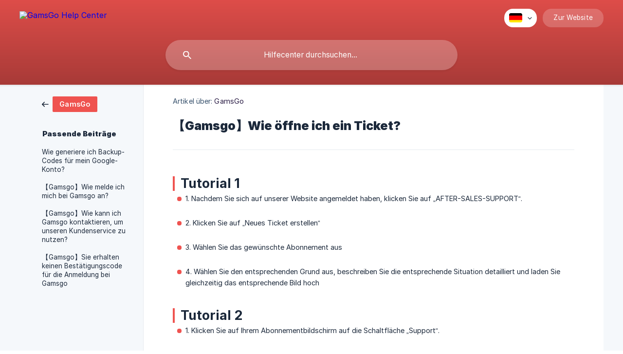

--- FILE ---
content_type: text/html; charset=utf-8
request_url: https://help.gamsgo.com/de/article/gamsgowie-offne-ich-ein-ticket-7ti9lq/
body_size: 5165
content:
<!DOCTYPE html><html lang="de" dir="ltr"><head><meta http-equiv="Content-Type" content="text/html; charset=utf-8"><meta name="viewport" content="width=device-width, initial-scale=1"><meta property="og:locale" content="de"><meta property="og:site_name" content="GamsGo Help Center"><meta property="og:type" content="website"><link rel="icon" href="https://image.crisp.chat/avatar/website/62d5db88-c5ac-4b05-8a7a-cb5363dc5780/512/?1762279536725" type="image/png"><link rel="apple-touch-icon" href="https://image.crisp.chat/avatar/website/62d5db88-c5ac-4b05-8a7a-cb5363dc5780/512/?1762279536725" type="image/png"><meta name="msapplication-TileColor" content="#ef5350"><meta name="msapplication-TileImage" content="https://image.crisp.chat/avatar/website/62d5db88-c5ac-4b05-8a7a-cb5363dc5780/512/?1762279536725"><style type="text/css">*::selection {
  background: rgba(239, 83, 80, .2);
}

.csh-theme-background-color-default {
  background-color: #ef5350;
}

.csh-theme-background-color-light {
  background-color: #F4F5F7;
}

.csh-theme-background-color-light-alpha {
  background-color: rgba(244, 245, 247, .4);
}

.csh-button.csh-button-accent {
  background-color: #ef5350;
}

.csh-article .csh-article-content article a {
  color: #ef5350;
}

.csh-article .csh-article-content article .csh-markdown.csh-markdown-title.csh-markdown-title-h1 {
  border-color: #ef5350;
}

.csh-article .csh-article-content article .csh-markdown.csh-markdown-code.csh-markdown-code-inline {
  background: rgba(239, 83, 80, .075);
  border-color: rgba(239, 83, 80, .2);
  color: #ef5350;
}

.csh-article .csh-article-content article .csh-markdown.csh-markdown-list .csh-markdown-list-item:before {
  background: #ef5350;
}</style><title>【Gamsgo】Wie öffne ich ein Ticket?
 | GamsGo Help Center</title><script type="text/javascript">window.$crisp = [];

CRISP_WEBSITE_ID = "62d5db88-c5ac-4b05-8a7a-cb5363dc5780";

CRISP_RUNTIME_CONFIG = {
  locale : "de"
};

(function(){d=document;s=d.createElement("script");s.src="https://client.crisp.chat/l.js";s.async=1;d.getElementsByTagName("head")[0].appendChild(s);})();
</script><script type="text/javascript">window.$crisp.push(["do", "chat:hide"]);</script><style type="text/css">
  *::selection {
    background: rgba(41, 27, 68, .2);
  }

  .csh-theme-color {
    color: #291b44;
  }

  .csh-theme-background-color-default,
  .csh-theme-background-color-default-hover:hover,
  .csh-theme-background-color-default-data-active[data-active="true"] {
    background-color: #ef534f;
  }

  .csh-theme-background-color-light,
  .csh-theme-background-color-light-hover:hover {
    background-color: #F5F8FB;
  }

  .csh-theme-background-color-light-alpha {
    background-color: rgba(245, 248, 251, .4);
  }

  .csh-theme-background-color-light-important {
    background-color: #F5F8FB !important;
  }

  .csh-theme-background-color-gradient-default {
    background-image: linear-gradient(125deg, #291b44 -10%, #100a1b 100%);
  }

  .csh-theme-border-color-default {
    border-color: #ef534f;
  }

  .csh-article .csh-article-content article a {
    color: #291b44;
  }

  .csh-article .csh-article-content article .csh-markdown.csh-markdown-title[data-type="#"] {
    border-color: #291b44;
  }

  .csh-article .csh-article-content article .csh-markdown.csh-markdown-code.csh-markdown-code-inline {
    background: rgba(41, 27, 68, .075);
    border-color: rgba(41, 27, 68, .2);
    color: #291b44;
  }

  .csh-article .csh-article-content article .csh-markdown.csh-markdown-blockquote {
    border-color: #ef534f;
  }

  .csh-article .csh-article-content article .csh-markdown.csh-markdown-list[data-type]:before {
    background: #ef534f;
  }

  footer .csh-footer-copyright .csh-footer-copyright-brand {
    text-align: center !important;
  }

  .csh-footer-ask-buttons li {
    display: none !important;
  }

  .csh-wrapper {
    width: 100% !important;
    max-width: 1248px !important;
    padding: 0 24px;
    box-sizing: border-box;
  }

  .csh-home-title {
    text-align: center !important;
  }


  /* .csh-home-list-wrap {
    text-align: center !important;
  } */

  /* .csh-home-list-wrap::after {
    display: none !important;
  } */


  /* .csh-home-list {
    display: grid;
    grid-template-columns: repeat(3, 1fr) !important;
    gap: 24px !important;
    margin-top: 24px !important;
  }
  @media screen and (max-width: 900px) {
    .csh-home-list {
      grid-template-columns: repeat(2, 1fr) !important;
    }
  }
  @media screen and (max-width: 480px) {
    .csh-home-list {
      grid-template-columns: 1fr !important;
    }
  } */


  /* .csh-home-list li {
    width: 100% !important;
    margin: 0 !important;
  } */


  /* .csh-home-list li .csh-box {
    border: none !important;
    padding: 16px !important;
  } */


  /* .csh-home-list.csh-home-list-large li .csh-box {
    flex-direction: column !important;
    padding: 24px 16px !important;
    text-align: center !important;
  } */


  /* .csh-home-list.csh-home-list-large li .csh-home-list-image {
    margin: 0 auto 16px !important;
    width: 226px !important;
    height: 110px !important;
  } */


  /*.csh-home section .csh-home-list li a .csh-home-list-image {
    width: 226px !important;
    height: 110px !important;
  }*/


  /* .csh-home-list.csh-home-list-large li .csh-home-list-category {
    margin: 0 0 16px !important;
  } */


  /* .csh-home-list.csh-home-list-large li .csh-category-badge {
    border-radius: 20px;
  } */

  .csh-header-main-actions-locale {
    border-radius: 18px !important;
  }

  .csh-header-main-actions-website {
    border-radius: 18px !important;
  }

  .csh-flag-image {
    border-radius: 4px !important;
  }

  .csh-header-search-field input {
    border-radius: 100px !important;
  }

  header .csh-wrapper .csh-header-search .csh-header-search-field,
  header .csh-wrapper .csh-header-search .csh-header-search-results {
    border: 0px solid rgba(0, 0, 0, .04) !important;
  }

  .csh-home section .csh-home-list li a {
    border-radius: 12px !important;
  }
</style><meta name="description" content="Tutorial 1"><meta property="og:title" content="【Gamsgo】Wie öffne ich ein Ticket?"><meta property="og:description" content="Tutorial 1"><meta property="og:url" content="https://help.gamsgo.com/de/article/gamsgowie-offne-ich-ein-ticket-7ti9lq/"><link rel="canonical" href="https://help.gamsgo.com/de/article/gamsgowie-offne-ich-ein-ticket-7ti9lq/"><link rel="stylesheet" href="https://static.crisp.help/stylesheets/libs/libs.min.css?c376ca3d07c7a5fc8e08b6ce87b1fed6d" type="text/css"/><link rel="stylesheet" href="https://static.crisp.help/stylesheets/site/common/common.min.css?c4a0ee900b2c07ea6c66aa8a6cb6f9da4" type="text/css"/><link rel="stylesheet" href="https://static.crisp.help/stylesheets/site/article/article.min.css?cdcf86890dc937288407bc7a6f17059f6" type="text/css"/><script src="https://static.crisp.help/javascripts/libs/libs.min.js?ce15af52f8e325bcfab8a2c521eabb15b" type="text/javascript"></script><script src="https://static.crisp.help/javascripts/site/common/common.min.js?c99ad58a98ba7df4974b7e9edb77a2751" type="text/javascript"></script><script src="https://static.crisp.help/javascripts/site/article/article.min.js?c1bebfc7064185dec5d7760e55ec7bc1f" type="text/javascript"></script></head><body><header role="banner"><div class="csh-wrapper"><div class="csh-header-main"><a href="/de/" role="none" class="csh-header-main-logo"><img src="https://storage.crisp.chat/users/helpdesk/website/9a0c36055ef7a800/gg-logo-w_m20aif.svg" alt="GamsGo Help Center"></a><div role="none" class="csh-header-main-actions"><div data-expanded="false" role="none" onclick="CrispHelpdeskCommon.toggle_language()" class="csh-header-main-actions-locale"><div class="csh-header-main-actions-locale-current"><span data-country="de" class="csh-flag"><span class="csh-flag-image"></span></span></div><ul><li><a href="/de/" data-current="true" role="none" class="csh-font-sans-medium"><span data-country="de" class="csh-flag"><span class="csh-flag-image"></span></span>German</a></li><li><a href="/en/" data-current="false" role="none" class="csh-font-sans-regular"><span data-country="gb" class="csh-flag"><span class="csh-flag-image"></span></span>English</a></li><li><a href="/es/" data-current="false" role="none" class="csh-font-sans-regular"><span data-country="es" class="csh-flag"><span class="csh-flag-image"></span></span>Spanish</a></li><li><a href="/fr/" data-current="false" role="none" class="csh-font-sans-regular"><span data-country="fr" class="csh-flag"><span class="csh-flag-image"></span></span>French</a></li><li><a href="/it/" data-current="false" role="none" class="csh-font-sans-regular"><span data-country="it" class="csh-flag"><span class="csh-flag-image"></span></span>Italian</a></li><li><a href="/ko/" data-current="false" role="none" class="csh-font-sans-regular"><span data-country="kr" class="csh-flag"><span class="csh-flag-image"></span></span>Korean</a></li></ul></div><a href="https://www.gamsgo.com/" target="_blank" rel="noopener noreferrer" role="none" class="csh-header-main-actions-website"><span class="csh-header-main-actions-website-itself csh-font-sans-regular">Zur Website</span></a></div><span class="csh-clear"></span></div><form action="/de/includes/search/" role="search" onsubmit="return false" data-target-suggest="/de/includes/suggest/" data-target-report="/de/includes/report/" data-has-emphasis="false" data-has-focus="false" data-expanded="false" data-pending="false" class="csh-header-search"><span class="csh-header-search-field"><input type="search" name="search_query" autocomplete="off" autocorrect="off" autocapitalize="off" maxlength="100" placeholder="Hilfecenter durchsuchen..." aria-label="Hilfecenter durchsuchen..." role="searchbox" onfocus="CrispHelpdeskCommon.toggle_search_focus(true)" onblur="CrispHelpdeskCommon.toggle_search_focus(false)" onkeydown="CrispHelpdeskCommon.key_search_field(event)" onkeyup="CrispHelpdeskCommon.type_search_field(this)" onsearch="CrispHelpdeskCommon.search_search_field(this)" class="csh-font-sans-regular"><span class="csh-header-search-field-autocomplete csh-font-sans-regular"></span><span class="csh-header-search-field-ruler"><span class="csh-header-search-field-ruler-text csh-font-sans-semibold"></span></span></span><div class="csh-header-search-results"></div></form></div><div data-tile="default" data-has-banner="true" class="csh-header-background csh-theme-background-color-default"><span style="background-image: url('https://storage.crisp.chat/users/helpdesk/website/9a0c36055ef7a800/5qiq5bmf_xjbn0q.svg');" class="csh-header-background-banner"></span></div></header><div id="body" class="csh-theme-background-color-light csh-body-full"><div class="csh-wrapper csh-wrapper-full csh-wrapper-large"><div class="csh-article"><aside role="complementary"><div class="csh-aside"><div class="csh-article-category csh-navigation"><a href="/de/category/gamsgo-1yzxjts/" role="link" class="csh-navigation-back csh-navigation-back-item"><span style="background-color: #ef534f;" data-has-category="true" class="csh-category-badge csh-font-sans-medium">GamsGo</span></a></div><p class="csh-aside-title csh-text-wrap csh-font-sans-bold">Passende Beiträge</p><ul role="list"><li role="listitem"><a href="/de/article/wie-generiere-ich-backup-codes-fur-mein-google-konto-uxi1tm/" role="link" class="csh-aside-spaced csh-text-wrap csh-font-sans-regular">Wie generiere ich Backup-Codes für mein Google-Konto?</a></li><li role="listitem"><a href="/de/article/gamsgowie-melde-ich-mich-bei-gamsgo-an-1c0p3k0/" role="link" class="csh-aside-spaced csh-text-wrap csh-font-sans-regular">【Gamsgo】Wie melde ich mich bei Gamsgo an?</a></li><li role="listitem"><a href="/de/article/gamsgowie-kann-ich-gamsgo-kontaktieren-um-unseren-kundenservice-zu-nutzen-aq3wjh/" role="link" class="csh-aside-spaced csh-text-wrap csh-font-sans-regular">【Gamsgo】Wie kann ich Gamsgo kontaktieren, um unseren Kundenservice zu nutzen?</a></li><li role="listitem"><a href="/de/article/gamsgosie-erhalten-keinen-bestatigungscode-fur-die-anmeldung-bei-gamsgo-yfthvk/" role="link" class="csh-aside-spaced csh-text-wrap csh-font-sans-regular">【Gamsgo】Sie erhalten keinen Bestätigungscode für die Anmeldung bei Gamsgo</a></li></ul></div></aside><div role="main" class="csh-article-content csh-article-content-split"><div class="csh-article-content-wrap"><article class="csh-text-wrap"><div role="heading" class="csh-article-content-header"><div class="csh-article-content-header-metas"><div class="csh-article-content-header-metas-category csh-font-sans-regular">Artikel über:<span> </span><a href="/de/category/gamsgo-1yzxjts/" role="link">GamsGo</a></div></div><h1 class="csh-font-sans-bold">【Gamsgo】Wie öffne ich ein Ticket?</h1></div><div role="article" class="csh-article-content-text csh-article-content-text-large"><h1 onclick="CrispHelpdeskCommon.go_to_anchor(this)" id="1-tutorial-1" class="csh-markdown csh-markdown-title csh-markdown-title-h1 csh-font-sans-semibold"><span>Tutorial 1</span></h1><ul class="csh-markdown csh-markdown-list csh-markdown-list-unordered"><li value="1" class="csh-markdown csh-markdown-list-item"><span>1. Nachdem Sie sich auf unserer Website angemeldet haben, klicken Sie auf „AFTER-SALES-SUPPORT“.</span></li></ul><p><br></p><ul class="csh-markdown csh-markdown-list csh-markdown-list-unordered"><li value="1" class="csh-markdown csh-markdown-list-item"><span>2. Klicken Sie auf „Neues Ticket erstellen“</span></li></ul><p><br></p><ul class="csh-markdown csh-markdown-list csh-markdown-list-unordered"><li value="1" class="csh-markdown csh-markdown-list-item"><span>3. Wählen Sie das gewünschte Abonnement aus</span></li></ul><p><br></p><ul class="csh-markdown csh-markdown-list csh-markdown-list-unordered"><li value="1" class="csh-markdown csh-markdown-list-item"><span>4. Wählen Sie den entsprechenden Grund aus, beschreiben Sie die entsprechende Situation detailliert und laden Sie gleichzeitig das entsprechende Bild hoch</span></li></ul><p><br></p><h1 onclick="CrispHelpdeskCommon.go_to_anchor(this)" id="1-tutorial-2" class="csh-markdown csh-markdown-title csh-markdown-title-h1 csh-font-sans-semibold"><span>Tutorial 2</span></h1><ul class="csh-markdown csh-markdown-list csh-markdown-list-unordered"><li value="1" class="csh-markdown csh-markdown-list-item"><span>1. Klicken Sie auf Ihrem Abonnementbildschirm auf die Schaltfläche „Support“.</span></li></ul><p><br></p><ul class="csh-markdown csh-markdown-list csh-markdown-list-unordered"><li value="1" class="csh-markdown csh-markdown-list-item"><span>2. Klicken Sie auf „Neues Ticket erstellen“. Warme Tipps: Es wird empfohlen, den Online-Support zu nutzen</span></li></ul><p><br></p><ul class="csh-markdown csh-markdown-list csh-markdown-list-unordered"><li value="1" class="csh-markdown csh-markdown-list-item"><span>3. Wählen Sie das gewünschte Abonnement aus</span></li></ul><p><br></p><ul class="csh-markdown csh-markdown-list csh-markdown-list-unordered"><li value="1" class="csh-markdown csh-markdown-list-item"><span>4. Wählen Sie den entsprechenden Grund aus, beschreiben Sie die entsprechende Situation detailliert und laden Sie gleichzeitig das entsprechende Bild hoch</span></li></ul><span class="csh-markdown csh-markdown-line csh-article-content-separate csh-article-content-separate-top"></span><p class="csh-article-content-updated csh-text-wrap csh-font-sans-light">Aktualisiert am: 19/12/2023</p><span class="csh-markdown csh-markdown-line csh-article-content-separate csh-article-content-separate-bottom"></span></div></article><section data-has-answer="false" role="none" class="csh-article-rate"><div class="csh-article-rate-ask csh-text-wrap"><p class="csh-article-rate-title csh-font-sans-medium">War dieser Beitrag hilfreich?</p><ul><li><a href="#" role="button" aria-label="Ja" onclick="CrispHelpdeskArticle.answer_feedback(true); return false;" class="csh-button csh-button-grey csh-button-small csh-font-sans-medium">Ja</a></li><li><a href="#" role="button" aria-label="Nein" onclick="CrispHelpdeskArticle.answer_feedback(false); return false;" class="csh-button csh-button-grey csh-button-small csh-font-sans-medium">Nein</a></li></ul></div><div data-is-open="false" class="csh-article-rate-feedback-wrap"><div data-had-error="false" class="csh-article-rate-feedback-container"><form action="https://help.gamsgo.com/de/article/gamsgowie-offne-ich-ein-ticket-7ti9lq/feedback/" method="post" onsubmit="CrispHelpdeskArticle.send_feedback_comment(this); return false;" data-is-locked="false" class="csh-article-rate-feedback"><p class="csh-article-rate-feedback-title csh-font-sans-bold">Teilen Sie Ihr Feedback mit</p><textarea name="feedback_comment" cols="1" rows="1" maxlength="200" placeholder="Erklären Sie kurz, was Sie über diesen Artikel denken.
Wir melden uns ggf. bei Ihnen." onkeyup="CrispHelpdeskArticle.type_feedback_comment(event)" class="csh-article-rate-feedback-field csh-font-sans-regular"></textarea><div class="csh-article-rate-feedback-actions"><button type="submit" role="button" aria-label="Feedback abschicken" data-action="send" class="csh-button csh-button-accent csh-font-sans-medium">Feedback abschicken</button><a href="#" role="button" aria-label="Stornieren" onclick="CrispHelpdeskArticle.cancel_feedback_comment(); return false;" data-action="cancel" class="csh-button csh-button-grey csh-font-sans-medium">Stornieren</a></div></form></div></div><div data-is-satisfied="true" class="csh-article-rate-thanks"><p class="csh-article-rate-title csh-article-rate-thanks-title csh-font-sans-semibold">Danke!</p><div class="csh-article-rate-thanks-smiley csh-article-rate-thanks-smiley-satisfied"><span data-size="large" data-name="blushing" class="csh-smiley"></span></div><div class="csh-article-rate-thanks-smiley csh-article-rate-thanks-smiley-dissatisfied"><span data-size="large" data-name="thumbs-up" class="csh-smiley"></span></div></div></section></div></div></div></div></div><footer role="contentinfo"><div class="csh-footer-ask"><div class="csh-wrapper"><div class="csh-footer-ask-text"><p class="csh-footer-ask-text-title csh-text-wrap csh-font-sans-bold">Sie finden nicht, was Sie suchen?</p><p class="csh-footer-ask-text-label csh-text-wrap csh-font-sans-regular">Chatten Sie mit uns oder schicken Sie eine E-Mail</p></div><ul class="csh-footer-ask-buttons"><li><a aria-label="Unterhaltung starten" href="https://go.crisp.chat/chat/embed/?website_id=62d5db88-c5ac-4b05-8a7a-cb5363dc5780" target="_blank" role="button" class="csh-button csh-button-accent csh-button-icon-chat csh-button-has-left-icon csh-font-sans-regular">Unterhaltung starten</a></li><li><a aria-label="E-Mail senden" href="mailto:support@gamsgo.com" role="button" class="csh-button csh-button-accent csh-button-icon-email csh-button-has-left-icon csh-font-sans-regular">E-Mail senden</a></li></ul></div></div><div class="csh-footer-copyright csh-footer-copyright-separated"><div class="csh-wrapper"><span class="csh-footer-copyright-brand"><span class="csh-font-sans-regular">© 2025</span><img src="https://storage.crisp.chat/users/helpdesk/website/9a0c36055ef7a800/gg-logo_cac06f.svg" alt="GamsGo Help Center"></span></div></div></footer></body></html>